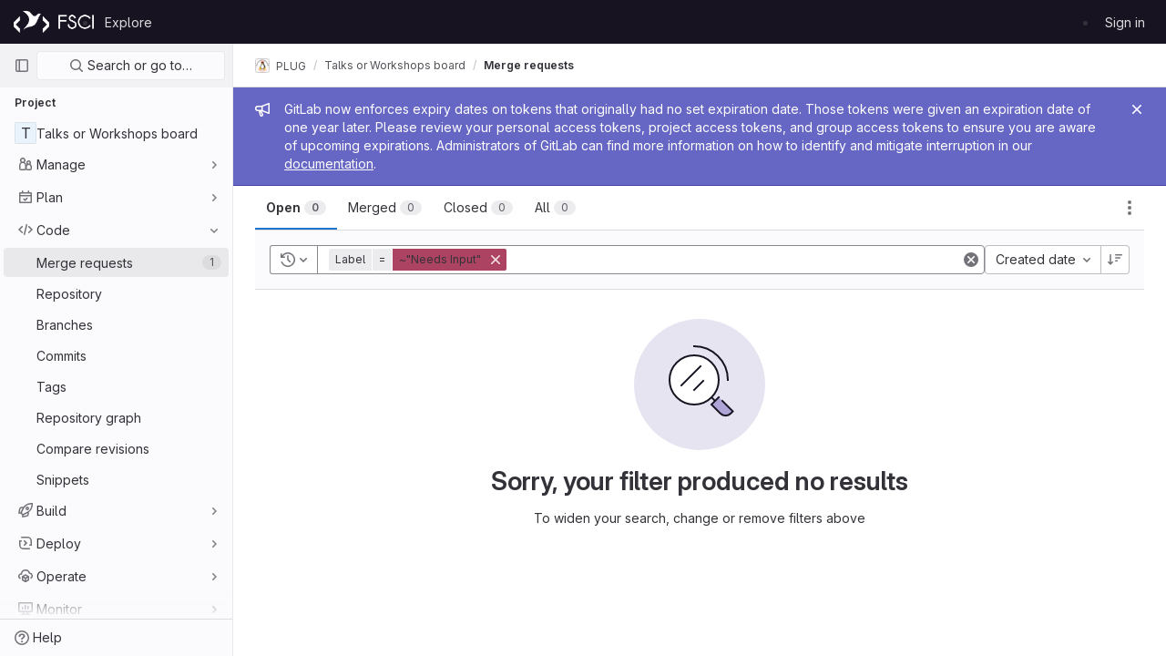

--- FILE ---
content_type: text/html; charset=utf-8
request_url: https://git.fosscommunity.in/plug/talks/-/merge_requests?label_name%5B%5D=Needs+Input
body_size: 48906
content:





<!DOCTYPE html>
<html class="gl-light ui-neutral with-header with-top-bar " lang="en">
<head prefix="og: http://ogp.me/ns#">
<meta charset="utf-8">
<meta content="IE=edge" http-equiv="X-UA-Compatible">
<meta content="width=device-width, initial-scale=1" name="viewport">
<title>Merge requests · PLUG / Talks or  Workshops board · GitLab</title>
<script>
//<![CDATA[
window.gon={};gon.api_version="v4";gon.default_avatar_url="https://git.fosscommunity.in/assets/no_avatar-849f9c04a3a0d0cea2424ae97b27447dc64a7dbfae83c036c45b403392f0e8ba.png";gon.max_file_size=10;gon.asset_host=null;gon.webpack_public_path="/assets/webpack/";gon.relative_url_root="";gon.user_color_mode="gl-light";gon.user_color_scheme="white";gon.markdown_surround_selection=null;gon.markdown_automatic_lists=null;gon.math_rendering_limits_enabled=true;gon.recaptcha_api_server_url="https://www.recaptcha.net/recaptcha/api.js";gon.recaptcha_sitekey=null;gon.gitlab_url="https://git.fosscommunity.in";gon.organization_http_header_name="HTTP_GITLAB_ORGANIZATION_ID";gon.revision="Unknown";gon.feature_category="code_review_workflow";gon.gitlab_logo="/assets/gitlab_logo-2957169c8ef64c58616a1ac3f4fc626e8a35ce4eb3ed31bb0d873712f2a041a0.png";gon.secure=true;gon.sprite_icons="/assets/icons-0b41337f52be73f7bbf9d59b841eb98a6e790dfa1a844644f120a80ce3cc18ba.svg";gon.sprite_file_icons="/assets/file_icons/file_icons-7cd3d6c3b29a6d972895f36472978a4b5adb4b37f9b5d0716a380e82389f7e0e.svg";gon.emoji_sprites_css_path="/assets/emoji_sprites-d746ae2450a3e9c626d338d77a101b84ff33a47c0c281b676d75c4a6ed2948a4.css";gon.gridstack_css_path="/assets/lazy_bundles/gridstack-5fcfd4ffbea1db04eaf7f16521bcab19ae3af042c8b4afe8d16781eda5a70799.css";gon.test_env=false;gon.disable_animations=null;gon.suggested_label_colors={"#cc338b":"Magenta-pink","#dc143c":"Crimson","#c21e56":"Rose red","#cd5b45":"Dark coral","#ed9121":"Carrot orange","#eee600":"Titanium yellow","#009966":"Green-cyan","#8fbc8f":"Dark sea green","#6699cc":"Blue-gray","#e6e6fa":"Lavender","#9400d3":"Dark violet","#330066":"Deep violet","#36454f":"Charcoal grey","#808080":"Gray"};gon.first_day_of_week=0;gon.time_display_relative=true;gon.time_display_format=0;gon.ee=false;gon.jh=false;gon.dot_com=false;gon.uf_error_prefix="UF";gon.pat_prefix="glpat-";gon.keyboard_shortcuts_enabled=true;gon.diagramsnet_url="https://embed.diagrams.net";gon.features={"sourceEditorToolbar":false,"vscodeWebIde":true,"uiForOrganizations":false,"organizationSwitching":false,"removeMonitorMetrics":true,"vuePageBreadcrumbs":false,"mrApprovedFilter":false};
//]]>
</script>





<link rel="stylesheet" href="/assets/application-f26176d736b2c98959127f2c53a94ba4c3c060368eb6797ad06dd923012b53bd.css" media="all" />
<link rel="stylesheet" href="/assets/page_bundles/issuable_list-4a7816f9564fbecd29126d891dc95cf704c77717cc213b39b987aac644d6b9b1.css" media="all" /><link rel="stylesheet" href="/assets/page_bundles/merge_request-f10f3d084909db27d3caab3a107f8c961812e444778e4199b505a8dc8b5f2229.css" media="all" /><link rel="stylesheet" href="/assets/page_bundles/commit_description-b1dab9b10010cbb9c3738689b18ce46a4f58b98a8d483226fdff8a776a45caf0.css" media="all" />
<link rel="stylesheet" href="/assets/application_utilities-4ce46b0d1744a75b5e0b7104e935413dc41b09b34002dc2832a687dd8e7f0569.css" media="all" />
<link rel="stylesheet" href="/assets/tailwind-d335058d630635df96a68178ddc82bf43f4fbccfe5d03576f5a7c33822c72a12.css" media="all" />


<link rel="stylesheet" href="/assets/fonts-fae5d3f79948bd85f18b6513a025f863b19636e85b09a1492907eb4b1bb0557b.css" media="all" />
<link rel="stylesheet" href="/assets/highlight/themes/white-e08c45a78f4446ec6c4226adb581d4482911bd7c85b47b7e7c003112b0c26274.css" media="all" />


<link rel="preload" href="/assets/application_utilities-4ce46b0d1744a75b5e0b7104e935413dc41b09b34002dc2832a687dd8e7f0569.css" as="style" type="text/css">
<link rel="preload" href="/assets/application-f26176d736b2c98959127f2c53a94ba4c3c060368eb6797ad06dd923012b53bd.css" as="style" type="text/css">
<link rel="preload" href="/assets/highlight/themes/white-e08c45a78f4446ec6c4226adb581d4482911bd7c85b47b7e7c003112b0c26274.css" as="style" type="text/css">




<script src="/assets/webpack/runtime.6d542b13.bundle.js" defer="defer"></script>
<script src="/assets/webpack/main.b8ea6462.chunk.js" defer="defer"></script>
<script src="/assets/webpack/redirect_listbox.ffc02369.chunk.js" defer="defer"></script>
<script src="/assets/webpack/graphql.cd7f145d.chunk.js" defer="defer"></script>
<script src="/assets/webpack/commons-pages.groups.new-pages.import.gitlab_projects.new-pages.import.manifest.new-pages.projects.n-44c6c18e.ea29eca7.chunk.js" defer="defer"></script>
<script src="/assets/webpack/commons-pages.search.show-super_sidebar.eda1d27a.chunk.js" defer="defer"></script>
<script src="/assets/webpack/super_sidebar.53b6625e.chunk.js" defer="defer"></script>
<script src="/assets/webpack/commons-jira_connect_app-pages.abuse_reports-pages.admin.abuse_reports.show-pages.admin.application_-ee8e4f03.8ca39647.chunk.js" defer="defer"></script>
<script src="/assets/webpack/commons-pages.admin.abuse_reports-pages.admin.abuse_reports.show-pages.admin.application_settings.re-46d8dabb.c761b7ce.chunk.js" defer="defer"></script>
<script src="/assets/webpack/commons-initGFMInput-pages.admin.abuse_reports.show-pages.admin.topics.edit-pages.admin.topics.new-p-29614381.e10f7b5c.chunk.js" defer="defer"></script>
<script src="/assets/webpack/commons-pages.admin.runners.show-pages.clusters.agents.dashboard-pages.explore.catalog-pages.explore-e410e9e9.f3e1ed3a.chunk.js" defer="defer"></script>
<script src="/assets/webpack/commons-pages.admin.abuse_reports-pages.admin.abuse_reports.show-pages.admin.runners.index-pages.das-bc0c0d52.06b08971.chunk.js" defer="defer"></script>
<script src="/assets/webpack/commons-pages.admin.abuse_reports-pages.admin.abuse_reports.show-pages.admin.runners.index-pages.das-dde80063.0ed50db3.chunk.js" defer="defer"></script>
<script src="/assets/webpack/commons-pages.admin.abuse_reports.show-pages.dashboard.milestones.show-pages.groups.issues-pages.gro-d33cfaeb.cdbd8354.chunk.js" defer="defer"></script>
<script src="/assets/webpack/commons-pages.dashboard.milestones.show-pages.groups.issues-pages.groups.merge_requests-pages.groups-0c55cfe5.311fc6ee.chunk.js" defer="defer"></script>
<script src="/assets/webpack/commons-pages.admin.abuse_reports.show-pages.dashboard.issues-pages.groups.boards-pages.groups.issue-6bcd5911.bf109d41.chunk.js" defer="defer"></script>
<script src="/assets/webpack/22.eaa0caa9.chunk.js" defer="defer"></script>
<script src="/assets/webpack/24.da9ef42f.chunk.js" defer="defer"></script>
<script src="/assets/webpack/commons-pages.dashboard.issues-pages.groups.issues-pages.groups.merge_requests-pages.projects.incide-54d7978d.700ead09.chunk.js" defer="defer"></script>
<script src="/assets/webpack/commons-pages.groups.issues-pages.groups.merge_requests-pages.projects.issues.index-pages.projects.m-ad60e12a.d5763a29.chunk.js" defer="defer"></script>
<script src="/assets/webpack/56.b0a0f3d4.chunk.js" defer="defer"></script>
<script src="/assets/webpack/commons-pages.dashboard.issues-pages.groups.issues-pages.groups.work_items-pages.groups.work_items.s-194b072b.83c147db.chunk.js" defer="defer"></script>
<script src="/assets/webpack/73.3a7d5870.chunk.js" defer="defer"></script>
<script src="/assets/webpack/commons-pages.dashboard.issues-pages.dashboard.merge_requests-pages.groups.merge_requests-pages.proj-f76e8d97.69c3c434.chunk.js" defer="defer"></script>
<script src="/assets/webpack/pages.projects.merge_requests.index.0567e2d9.chunk.js" defer="defer"></script>
<meta content="object" property="og:type">
<meta content="GitLab" property="og:site_name">
<meta content="Merge requests · PLUG / Talks or  Workshops board · GitLab" property="og:title">
<meta content="Placeholder to create issues for Talks, workshops, demos etc." property="og:description">
<meta content="https://git.fosscommunity.in/assets/twitter_card-570ddb06edf56a2312253c5872489847a0f385112ddbcd71ccfa1570febab5d2.jpg" property="og:image">
<meta content="64" property="og:image:width">
<meta content="64" property="og:image:height">
<meta content="https://git.fosscommunity.in/plug/talks/-/merge_requests?label_name%5B%5D=Needs+Input" property="og:url">
<meta content="summary" property="twitter:card">
<meta content="Merge requests · PLUG / Talks or  Workshops board · GitLab" property="twitter:title">
<meta content="Placeholder to create issues for Talks, workshops, demos etc." property="twitter:description">
<meta content="https://git.fosscommunity.in/assets/twitter_card-570ddb06edf56a2312253c5872489847a0f385112ddbcd71ccfa1570febab5d2.jpg" property="twitter:image">

<meta name="csrf-param" content="authenticity_token" />
<meta name="csrf-token" content="fD_sxffzXGmyez9Edqj2dZj0MtSVv0tkpsaA_-UwIPL1HHGP8q6yOCVVgkm7hMBTFYmAfKn7eIgf9CqA83SsoA" />
<meta name="csp-nonce" />
<meta name="action-cable-url" content="/-/cable" />
<link href="/-/manifest.json" rel="manifest">
<link rel="icon" type="image/png" href="/assets/favicon-72a2cad5025aa931d6ea56c3201d1f18e68a8cd39788c7c80d5b2b82aa5143ef.png" id="favicon" data-original-href="/assets/favicon-72a2cad5025aa931d6ea56c3201d1f18e68a8cd39788c7c80d5b2b82aa5143ef.png" />
<link rel="apple-touch-icon" type="image/x-icon" href="/assets/apple-touch-icon-b049d4bc0dd9626f31db825d61880737befc7835982586d015bded10b4435460.png" />
<link href="/search/opensearch.xml" rel="search" title="Search GitLab" type="application/opensearchdescription+xml">
<link rel="alternate" type="application/atom+xml" title="Talks or  Workshops board merge requests" href="https://git.fosscommunity.in/plug/talks/-/merge_requests.atom?label_name%5B%5D=Needs+Input&amp;state=opened" />




<meta content="Placeholder to create issues for Talks, workshops, demos etc." name="description">
<meta content="#ececef" name="theme-color">
</head>

<body class="tab-width-8 gl-browser-chrome gl-platform-mac " data-find-file="/plug/talks/-/find_file/master" data-group="plug" data-group-full-path="plug" data-namespace-id="3421" data-page="projects:merge_requests:index" data-project="talks" data-project-full-path="plug/talks" data-project-id="1053">

<script>
//<![CDATA[
gl = window.gl || {};
gl.client = {"isChrome":true,"isMac":true};


//]]>
</script>


<header class="header-logged-out" data-testid="navbar">
<a class="gl-sr-only gl-accessibility" href="#content-body">Skip to content</a>
<div class="container-fluid">
<nav aria-label="Explore GitLab" class="header-logged-out-nav gl-display-flex gl-gap-3 gl-justify-content-space-between">
<div class="gl-display-flex gl-align-items-center gl-gap-1">
<span class="gl-sr-only">GitLab</span>
<a title="Homepage" id="logo" class="header-logged-out-logo has-tooltip" aria-label="Homepage" href="/"><img class="brand-header-logo lazy" alt="" data-src="/uploads/-/system/appearance/header_logo/1/fscidark.png" src="[data-uri]" />
</a></div>
<ul class="gl-list-none gl-p-0 gl-m-0 gl-display-flex gl-gap-3 gl-align-items-center gl-flex-grow-1">
<li class="header-logged-out-nav-item">
<a class="" href="/explore">Explore</a>
</li>
</ul>
<ul class="gl-list-none gl-p-0 gl-m-0 gl-display-flex gl-gap-3 gl-align-items-center gl-justify-content-end">
<li class="header-logged-out-nav-item">
<a href="/users/sign_in?redirect_to_referer=yes">Sign in</a>
</li>
</ul>
</nav>
</div>
</header>

<div class="layout-page page-with-super-sidebar">
<aside class="js-super-sidebar super-sidebar super-sidebar-loading" data-command-palette="{&quot;project_files_url&quot;:&quot;/plug/talks/-/files/master?format=json&quot;,&quot;project_blob_url&quot;:&quot;/plug/talks/-/blob/master&quot;}" data-force-desktop-expanded-sidebar="" data-root-path="/" data-sidebar="{&quot;is_logged_in&quot;:false,&quot;context_switcher_links&quot;:[{&quot;title&quot;:&quot;Explore&quot;,&quot;link&quot;:&quot;/explore&quot;,&quot;icon&quot;:&quot;compass&quot;}],&quot;current_menu_items&quot;:[{&quot;id&quot;:&quot;project_overview&quot;,&quot;title&quot;:&quot;Talks or  Workshops board&quot;,&quot;icon&quot;:null,&quot;avatar&quot;:null,&quot;entity_id&quot;:1053,&quot;link&quot;:&quot;/plug/talks&quot;,&quot;pill_count&quot;:null,&quot;link_classes&quot;:&quot;shortcuts-project&quot;,&quot;is_active&quot;:false},{&quot;id&quot;:&quot;manage_menu&quot;,&quot;title&quot;:&quot;Manage&quot;,&quot;icon&quot;:&quot;users&quot;,&quot;avatar&quot;:null,&quot;avatar_shape&quot;:&quot;rect&quot;,&quot;entity_id&quot;:null,&quot;link&quot;:&quot;/plug/talks/activity&quot;,&quot;is_active&quot;:false,&quot;pill_count&quot;:null,&quot;items&quot;:[{&quot;id&quot;:&quot;activity&quot;,&quot;title&quot;:&quot;Activity&quot;,&quot;icon&quot;:null,&quot;avatar&quot;:null,&quot;entity_id&quot;:null,&quot;link&quot;:&quot;/plug/talks/activity&quot;,&quot;pill_count&quot;:null,&quot;link_classes&quot;:&quot;shortcuts-project-activity&quot;,&quot;is_active&quot;:false},{&quot;id&quot;:&quot;members&quot;,&quot;title&quot;:&quot;Members&quot;,&quot;icon&quot;:null,&quot;avatar&quot;:null,&quot;entity_id&quot;:null,&quot;link&quot;:&quot;/plug/talks/-/project_members&quot;,&quot;pill_count&quot;:null,&quot;link_classes&quot;:null,&quot;is_active&quot;:false},{&quot;id&quot;:&quot;labels&quot;,&quot;title&quot;:&quot;Labels&quot;,&quot;icon&quot;:null,&quot;avatar&quot;:null,&quot;entity_id&quot;:null,&quot;link&quot;:&quot;/plug/talks/-/labels&quot;,&quot;pill_count&quot;:null,&quot;link_classes&quot;:null,&quot;is_active&quot;:false}],&quot;separated&quot;:false},{&quot;id&quot;:&quot;plan_menu&quot;,&quot;title&quot;:&quot;Plan&quot;,&quot;icon&quot;:&quot;planning&quot;,&quot;avatar&quot;:null,&quot;avatar_shape&quot;:&quot;rect&quot;,&quot;entity_id&quot;:null,&quot;link&quot;:&quot;/plug/talks/-/issues&quot;,&quot;is_active&quot;:false,&quot;pill_count&quot;:null,&quot;items&quot;:[{&quot;id&quot;:&quot;project_issue_list&quot;,&quot;title&quot;:&quot;Issues&quot;,&quot;icon&quot;:null,&quot;avatar&quot;:null,&quot;entity_id&quot;:null,&quot;link&quot;:&quot;/plug/talks/-/issues&quot;,&quot;pill_count&quot;:&quot;6&quot;,&quot;link_classes&quot;:&quot;shortcuts-issues has-sub-items&quot;,&quot;is_active&quot;:false},{&quot;id&quot;:&quot;boards&quot;,&quot;title&quot;:&quot;Issue boards&quot;,&quot;icon&quot;:null,&quot;avatar&quot;:null,&quot;entity_id&quot;:null,&quot;link&quot;:&quot;/plug/talks/-/boards&quot;,&quot;pill_count&quot;:null,&quot;link_classes&quot;:&quot;shortcuts-issue-boards&quot;,&quot;is_active&quot;:false},{&quot;id&quot;:&quot;milestones&quot;,&quot;title&quot;:&quot;Milestones&quot;,&quot;icon&quot;:null,&quot;avatar&quot;:null,&quot;entity_id&quot;:null,&quot;link&quot;:&quot;/plug/talks/-/milestones&quot;,&quot;pill_count&quot;:null,&quot;link_classes&quot;:null,&quot;is_active&quot;:false},{&quot;id&quot;:&quot;project_wiki&quot;,&quot;title&quot;:&quot;Wiki&quot;,&quot;icon&quot;:null,&quot;avatar&quot;:null,&quot;entity_id&quot;:null,&quot;link&quot;:&quot;/plug/talks/-/wikis/home&quot;,&quot;pill_count&quot;:null,&quot;link_classes&quot;:&quot;shortcuts-wiki&quot;,&quot;is_active&quot;:false}],&quot;separated&quot;:false},{&quot;id&quot;:&quot;code_menu&quot;,&quot;title&quot;:&quot;Code&quot;,&quot;icon&quot;:&quot;code&quot;,&quot;avatar&quot;:null,&quot;avatar_shape&quot;:&quot;rect&quot;,&quot;entity_id&quot;:null,&quot;link&quot;:&quot;/plug/talks/-/merge_requests&quot;,&quot;is_active&quot;:true,&quot;pill_count&quot;:null,&quot;items&quot;:[{&quot;id&quot;:&quot;project_merge_request_list&quot;,&quot;title&quot;:&quot;Merge requests&quot;,&quot;icon&quot;:null,&quot;avatar&quot;:null,&quot;entity_id&quot;:null,&quot;link&quot;:&quot;/plug/talks/-/merge_requests&quot;,&quot;pill_count&quot;:&quot;1&quot;,&quot;link_classes&quot;:&quot;shortcuts-merge_requests&quot;,&quot;is_active&quot;:true},{&quot;id&quot;:&quot;files&quot;,&quot;title&quot;:&quot;Repository&quot;,&quot;icon&quot;:null,&quot;avatar&quot;:null,&quot;entity_id&quot;:null,&quot;link&quot;:&quot;/plug/talks/-/tree/master&quot;,&quot;pill_count&quot;:null,&quot;link_classes&quot;:&quot;shortcuts-tree&quot;,&quot;is_active&quot;:false},{&quot;id&quot;:&quot;branches&quot;,&quot;title&quot;:&quot;Branches&quot;,&quot;icon&quot;:null,&quot;avatar&quot;:null,&quot;entity_id&quot;:null,&quot;link&quot;:&quot;/plug/talks/-/branches&quot;,&quot;pill_count&quot;:null,&quot;link_classes&quot;:null,&quot;is_active&quot;:false},{&quot;id&quot;:&quot;commits&quot;,&quot;title&quot;:&quot;Commits&quot;,&quot;icon&quot;:null,&quot;avatar&quot;:null,&quot;entity_id&quot;:null,&quot;link&quot;:&quot;/plug/talks/-/commits/master?ref_type=heads&quot;,&quot;pill_count&quot;:null,&quot;link_classes&quot;:&quot;shortcuts-commits&quot;,&quot;is_active&quot;:false},{&quot;id&quot;:&quot;tags&quot;,&quot;title&quot;:&quot;Tags&quot;,&quot;icon&quot;:null,&quot;avatar&quot;:null,&quot;entity_id&quot;:null,&quot;link&quot;:&quot;/plug/talks/-/tags&quot;,&quot;pill_count&quot;:null,&quot;link_classes&quot;:null,&quot;is_active&quot;:false},{&quot;id&quot;:&quot;graphs&quot;,&quot;title&quot;:&quot;Repository graph&quot;,&quot;icon&quot;:null,&quot;avatar&quot;:null,&quot;entity_id&quot;:null,&quot;link&quot;:&quot;/plug/talks/-/network/master?ref_type=heads&quot;,&quot;pill_count&quot;:null,&quot;link_classes&quot;:&quot;shortcuts-network&quot;,&quot;is_active&quot;:false},{&quot;id&quot;:&quot;compare&quot;,&quot;title&quot;:&quot;Compare revisions&quot;,&quot;icon&quot;:null,&quot;avatar&quot;:null,&quot;entity_id&quot;:null,&quot;link&quot;:&quot;/plug/talks/-/compare?from=master\u0026to=master&quot;,&quot;pill_count&quot;:null,&quot;link_classes&quot;:null,&quot;is_active&quot;:false},{&quot;id&quot;:&quot;project_snippets&quot;,&quot;title&quot;:&quot;Snippets&quot;,&quot;icon&quot;:null,&quot;avatar&quot;:null,&quot;entity_id&quot;:null,&quot;link&quot;:&quot;/plug/talks/-/snippets&quot;,&quot;pill_count&quot;:null,&quot;link_classes&quot;:&quot;shortcuts-snippets&quot;,&quot;is_active&quot;:false}],&quot;separated&quot;:false},{&quot;id&quot;:&quot;build_menu&quot;,&quot;title&quot;:&quot;Build&quot;,&quot;icon&quot;:&quot;rocket&quot;,&quot;avatar&quot;:null,&quot;avatar_shape&quot;:&quot;rect&quot;,&quot;entity_id&quot;:null,&quot;link&quot;:&quot;/plug/talks/-/pipelines&quot;,&quot;is_active&quot;:false,&quot;pill_count&quot;:null,&quot;items&quot;:[{&quot;id&quot;:&quot;pipelines&quot;,&quot;title&quot;:&quot;Pipelines&quot;,&quot;icon&quot;:null,&quot;avatar&quot;:null,&quot;entity_id&quot;:null,&quot;link&quot;:&quot;/plug/talks/-/pipelines&quot;,&quot;pill_count&quot;:null,&quot;link_classes&quot;:&quot;shortcuts-pipelines&quot;,&quot;is_active&quot;:false},{&quot;id&quot;:&quot;jobs&quot;,&quot;title&quot;:&quot;Jobs&quot;,&quot;icon&quot;:null,&quot;avatar&quot;:null,&quot;entity_id&quot;:null,&quot;link&quot;:&quot;/plug/talks/-/jobs&quot;,&quot;pill_count&quot;:null,&quot;link_classes&quot;:&quot;shortcuts-builds&quot;,&quot;is_active&quot;:false},{&quot;id&quot;:&quot;pipeline_schedules&quot;,&quot;title&quot;:&quot;Pipeline schedules&quot;,&quot;icon&quot;:null,&quot;avatar&quot;:null,&quot;entity_id&quot;:null,&quot;link&quot;:&quot;/plug/talks/-/pipeline_schedules&quot;,&quot;pill_count&quot;:null,&quot;link_classes&quot;:&quot;shortcuts-builds&quot;,&quot;is_active&quot;:false},{&quot;id&quot;:&quot;artifacts&quot;,&quot;title&quot;:&quot;Artifacts&quot;,&quot;icon&quot;:null,&quot;avatar&quot;:null,&quot;entity_id&quot;:null,&quot;link&quot;:&quot;/plug/talks/-/artifacts&quot;,&quot;pill_count&quot;:null,&quot;link_classes&quot;:&quot;shortcuts-builds&quot;,&quot;is_active&quot;:false}],&quot;separated&quot;:false},{&quot;id&quot;:&quot;deploy_menu&quot;,&quot;title&quot;:&quot;Deploy&quot;,&quot;icon&quot;:&quot;deployments&quot;,&quot;avatar&quot;:null,&quot;avatar_shape&quot;:&quot;rect&quot;,&quot;entity_id&quot;:null,&quot;link&quot;:&quot;/plug/talks/-/releases&quot;,&quot;is_active&quot;:false,&quot;pill_count&quot;:null,&quot;items&quot;:[{&quot;id&quot;:&quot;releases&quot;,&quot;title&quot;:&quot;Releases&quot;,&quot;icon&quot;:null,&quot;avatar&quot;:null,&quot;entity_id&quot;:null,&quot;link&quot;:&quot;/plug/talks/-/releases&quot;,&quot;pill_count&quot;:null,&quot;link_classes&quot;:&quot;shortcuts-deployments-releases&quot;,&quot;is_active&quot;:false}],&quot;separated&quot;:false},{&quot;id&quot;:&quot;operations_menu&quot;,&quot;title&quot;:&quot;Operate&quot;,&quot;icon&quot;:&quot;cloud-pod&quot;,&quot;avatar&quot;:null,&quot;avatar_shape&quot;:&quot;rect&quot;,&quot;entity_id&quot;:null,&quot;link&quot;:&quot;/plug/talks/-/environments&quot;,&quot;is_active&quot;:false,&quot;pill_count&quot;:null,&quot;items&quot;:[{&quot;id&quot;:&quot;environments&quot;,&quot;title&quot;:&quot;Environments&quot;,&quot;icon&quot;:null,&quot;avatar&quot;:null,&quot;entity_id&quot;:null,&quot;link&quot;:&quot;/plug/talks/-/environments&quot;,&quot;pill_count&quot;:null,&quot;link_classes&quot;:&quot;shortcuts-environments&quot;,&quot;is_active&quot;:false}],&quot;separated&quot;:false},{&quot;id&quot;:&quot;monitor_menu&quot;,&quot;title&quot;:&quot;Monitor&quot;,&quot;icon&quot;:&quot;monitor&quot;,&quot;avatar&quot;:null,&quot;avatar_shape&quot;:&quot;rect&quot;,&quot;entity_id&quot;:null,&quot;link&quot;:&quot;/plug/talks/-/incidents&quot;,&quot;is_active&quot;:false,&quot;pill_count&quot;:null,&quot;items&quot;:[{&quot;id&quot;:&quot;incidents&quot;,&quot;title&quot;:&quot;Incidents&quot;,&quot;icon&quot;:null,&quot;avatar&quot;:null,&quot;entity_id&quot;:null,&quot;link&quot;:&quot;/plug/talks/-/incidents&quot;,&quot;pill_count&quot;:null,&quot;link_classes&quot;:null,&quot;is_active&quot;:false},{&quot;id&quot;:&quot;service_desk&quot;,&quot;title&quot;:&quot;Service Desk&quot;,&quot;icon&quot;:null,&quot;avatar&quot;:null,&quot;entity_id&quot;:null,&quot;link&quot;:&quot;/plug/talks/-/issues/service_desk&quot;,&quot;pill_count&quot;:null,&quot;link_classes&quot;:null,&quot;is_active&quot;:false}],&quot;separated&quot;:false},{&quot;id&quot;:&quot;analyze_menu&quot;,&quot;title&quot;:&quot;Analyze&quot;,&quot;icon&quot;:&quot;chart&quot;,&quot;avatar&quot;:null,&quot;avatar_shape&quot;:&quot;rect&quot;,&quot;entity_id&quot;:null,&quot;link&quot;:&quot;/plug/talks/-/value_stream_analytics&quot;,&quot;is_active&quot;:false,&quot;pill_count&quot;:null,&quot;items&quot;:[{&quot;id&quot;:&quot;cycle_analytics&quot;,&quot;title&quot;:&quot;Value stream analytics&quot;,&quot;icon&quot;:null,&quot;avatar&quot;:null,&quot;entity_id&quot;:null,&quot;link&quot;:&quot;/plug/talks/-/value_stream_analytics&quot;,&quot;pill_count&quot;:null,&quot;link_classes&quot;:&quot;shortcuts-project-cycle-analytics&quot;,&quot;is_active&quot;:false},{&quot;id&quot;:&quot;contributors&quot;,&quot;title&quot;:&quot;Contributor analytics&quot;,&quot;icon&quot;:null,&quot;avatar&quot;:null,&quot;entity_id&quot;:null,&quot;link&quot;:&quot;/plug/talks/-/graphs/master?ref_type=heads&quot;,&quot;pill_count&quot;:null,&quot;link_classes&quot;:null,&quot;is_active&quot;:false},{&quot;id&quot;:&quot;ci_cd_analytics&quot;,&quot;title&quot;:&quot;CI/CD analytics&quot;,&quot;icon&quot;:null,&quot;avatar&quot;:null,&quot;entity_id&quot;:null,&quot;link&quot;:&quot;/plug/talks/-/pipelines/charts&quot;,&quot;pill_count&quot;:null,&quot;link_classes&quot;:null,&quot;is_active&quot;:false},{&quot;id&quot;:&quot;repository_analytics&quot;,&quot;title&quot;:&quot;Repository analytics&quot;,&quot;icon&quot;:null,&quot;avatar&quot;:null,&quot;entity_id&quot;:null,&quot;link&quot;:&quot;/plug/talks/-/graphs/master/charts&quot;,&quot;pill_count&quot;:null,&quot;link_classes&quot;:&quot;shortcuts-repository-charts&quot;,&quot;is_active&quot;:false},{&quot;id&quot;:&quot;model_experiments&quot;,&quot;title&quot;:&quot;Model experiments&quot;,&quot;icon&quot;:null,&quot;avatar&quot;:null,&quot;entity_id&quot;:null,&quot;link&quot;:&quot;/plug/talks/-/ml/experiments&quot;,&quot;pill_count&quot;:null,&quot;link_classes&quot;:null,&quot;is_active&quot;:false}],&quot;separated&quot;:false}],&quot;current_context_header&quot;:&quot;Project&quot;,&quot;support_path&quot;:&quot;https://about.gitlab.com/get-help/&quot;,&quot;docs_path&quot;:&quot;/help/docs&quot;,&quot;display_whats_new&quot;:false,&quot;whats_new_most_recent_release_items_count&quot;:7,&quot;whats_new_version_digest&quot;:&quot;8a1a6ad5cc3804f1e3aae3a2213f0525839dc46c71313fc2ee7a3fedbee820d3&quot;,&quot;show_version_check&quot;:null,&quot;gitlab_version&quot;:{&quot;major&quot;:17,&quot;minor&quot;:0,&quot;patch&quot;:8,&quot;suffix_s&quot;:&quot;&quot;},&quot;gitlab_version_check&quot;:null,&quot;search&quot;:{&quot;search_path&quot;:&quot;/search&quot;,&quot;issues_path&quot;:&quot;/dashboard/issues&quot;,&quot;mr_path&quot;:&quot;/dashboard/merge_requests&quot;,&quot;autocomplete_path&quot;:&quot;/search/autocomplete&quot;,&quot;search_context&quot;:{&quot;group&quot;:{&quot;id&quot;:3421,&quot;name&quot;:&quot;PLUG&quot;,&quot;full_name&quot;:&quot;PLUG&quot;},&quot;group_metadata&quot;:{&quot;issues_path&quot;:&quot;/groups/plug/-/issues&quot;,&quot;mr_path&quot;:&quot;/groups/plug/-/merge_requests&quot;},&quot;project&quot;:{&quot;id&quot;:1053,&quot;name&quot;:&quot;Talks or  Workshops board&quot;},&quot;project_metadata&quot;:{&quot;mr_path&quot;:&quot;/plug/talks/-/merge_requests&quot;,&quot;issues_path&quot;:&quot;/plug/talks/-/issues&quot;},&quot;code_search&quot;:false,&quot;scope&quot;:&quot;merge_requests&quot;,&quot;for_snippets&quot;:null}},&quot;panel_type&quot;:&quot;project&quot;,&quot;shortcut_links&quot;:[{&quot;title&quot;:&quot;Snippets&quot;,&quot;href&quot;:&quot;/explore/snippets&quot;,&quot;css_class&quot;:&quot;dashboard-shortcuts-snippets&quot;},{&quot;title&quot;:&quot;Groups&quot;,&quot;href&quot;:&quot;/explore/groups&quot;,&quot;css_class&quot;:&quot;dashboard-shortcuts-groups&quot;},{&quot;title&quot;:&quot;Projects&quot;,&quot;href&quot;:&quot;/explore/projects/starred&quot;,&quot;css_class&quot;:&quot;dashboard-shortcuts-projects&quot;}]}"></aside>

<div class="content-wrapper">
<div class="mobile-overlay"></div>

<div class="alert-wrapper gl-force-block-formatting-context">








<div class="gl-broadcast-message broadcast-banner-message banner js-broadcast-notification-token_expiration_banner light-indigo" data-testid="banner-broadcast-message" role="alert">
<div class="gl-broadcast-message-content">
<div class="gl-broadcast-message-icon">
<svg class="s16" data-testid="bullhorn-icon"><use href="/assets/icons-0b41337f52be73f7bbf9d59b841eb98a6e790dfa1a844644f120a80ce3cc18ba.svg#bullhorn"></use></svg>
</div>
<div class="gl-broadcast-message-text">
<h2 class="gl-sr-only">Admin message</h2>
GitLab now enforces expiry dates on tokens that originally had no set expiration date. Those tokens were given an expiration date of one year later. Please review your personal access tokens, project access tokens, and group access tokens to ensure you are aware of upcoming expirations. Administrators of GitLab can find more information on how to identify and mitigate interruption in our <a target="_blank" rel="noopener noreferrer" href="https://docs.gitlab.com/ee/security/token_overview.html#troubleshooting">documentation</a>.
</div>
</div>
<button class="gl-button btn btn-icon btn-sm btn-default btn-default-tertiary gl-close-btn-color-inherit gl-broadcast-message-dismiss js-dismiss-current-broadcast-notification" aria-label="Close" data-id="token_expiration_banner" data-expire-date="2027-01-21T07:51:13+00:00" data-cookie-key="hide_broadcast_message_token_expiration_banner" type="button"><svg class="s16 gl-icon gl-button-icon gl-text-white" data-testid="close-icon"><use href="/assets/icons-0b41337f52be73f7bbf9d59b841eb98a6e790dfa1a844644f120a80ce3cc18ba.svg#close"></use></svg>

</button>
</div>





















<div class="top-bar-fixed container-fluid" data-testid="top-bar">
<div class="top-bar-container gl-display-flex gl-align-items-center gl-gap-2">
<button class="gl-button btn btn-icon btn-md btn-default btn-default-tertiary js-super-sidebar-toggle-expand super-sidebar-toggle gl-ml-n3" aria-controls="super-sidebar" aria-expanded="false" aria-label="Primary navigation sidebar" type="button"><svg class="s16 gl-icon gl-button-icon " data-testid="sidebar-icon"><use href="/assets/icons-0b41337f52be73f7bbf9d59b841eb98a6e790dfa1a844644f120a80ce3cc18ba.svg#sidebar"></use></svg>

</button>
<script type="application/ld+json">
{"@context":"https://schema.org","@type":"BreadcrumbList","itemListElement":[{"@type":"ListItem","position":1,"name":"PLUG","item":"https://git.fosscommunity.in/plug"},{"@type":"ListItem","position":2,"name":"Talks or  Workshops board","item":"https://git.fosscommunity.in/plug/talks"},{"@type":"ListItem","position":3,"name":"Merge requests","item":"https://git.fosscommunity.in/plug/talks/-/merge_requests?label_name%5B%5D=Needs+Input"}]}


</script>
<nav aria-label="Breadcrumbs" class="breadcrumbs gl-breadcrumbs tmp-breadcrumbs-fix" data-testid="breadcrumb-links">
<ul class="breadcrumb gl-breadcrumb-list js-breadcrumbs-list gl-flex-grow-1">
<li class="gl-breadcrumb-item gl-display-inline-flex"><a class="group-path js-breadcrumb-item-text " href="/plug"><img srcset="/uploads/-/system/group/avatar/3421/plug-logo_2.png?width=16 1x, /uploads/-/system/group/avatar/3421/plug-logo_2.png?width=32 2x" alt="PLUG" class="gl-avatar gl-avatar-s16 avatar-tile gl-rounded-base!" height="16" width="16" loading="lazy" src="/uploads/-/system/group/avatar/3421/plug-logo_2.png?width=16" />
PLUG</a></li> <li class="gl-breadcrumb-item gl-display-inline-flex"><a class="gl-display-inline-flex!" href="/plug/talks"><span class="js-breadcrumb-item-text">Talks or  Workshops board</span></a></li>

<li class="gl-breadcrumb-item" data-testid="breadcrumb-current-link">
<a href="/plug/talks/-/merge_requests?label_name%5B%5D=Needs+Input">Merge requests</a>
</li>
</ul>
</nav>



</div>
</div>

</div>
<div class="container-fluid container-limited project-highlight-puc">
<main class="content" id="content-body" itemscope itemtype="http://schema.org/SoftwareSourceCode">
<div class="flash-container flash-container-page sticky" data-testid="flash-container">
<div id="js-global-alerts"></div>
</div>






<div class="top-area">
<ul class="issues-state-filters gl-border-b-0 gl-flex-grow-1 nav gl-tabs-nav" role="tablist"><li role="presentation" class="nav-item"><a id="state-opened" title="Filter by merge requests that are currently open." data-state="opened" role="tab" class="nav-link gl-tab-nav-item active gl-tab-nav-item-active" href="/plug/talks/-/merge_requests?label_name%5B%5D=Needs+Input&amp;state=opened"><span>Open</span> <span class="gl-badge badge badge-pill badge-muted sm gl-tab-counter-badge gl-display-none gl-sm-display-inline-flex">0</span>
</a></li><li role="presentation" class="nav-item"><a id="state-merged" title="Filter by merge requests that are currently merged." data-state="merged" role="tab" class="nav-link gl-tab-nav-item" href="/plug/talks/-/merge_requests?label_name%5B%5D=Needs+Input&amp;state=merged"><span>Merged</span> <span class="gl-badge badge badge-pill badge-muted sm gl-tab-counter-badge gl-display-none gl-sm-display-inline-flex">0</span>
</a></li><li role="presentation" class="nav-item"><a id="state-closed" title="Filter by merge requests that are currently closed and unmerged." data-state="closed" role="tab" class="nav-link gl-tab-nav-item" href="/plug/talks/-/merge_requests?label_name%5B%5D=Needs+Input&amp;state=closed"><span>Closed</span> <span class="gl-badge badge badge-pill badge-muted sm gl-tab-counter-badge gl-display-none gl-sm-display-inline-flex">0</span>
</a></li><li role="presentation" class="nav-item"><a id="state-all" title="Show all merge requests." data-state="all" role="tab" class="nav-link gl-tab-nav-item" href="/plug/talks/-/merge_requests?label_name%5B%5D=Needs+Input&amp;state=all"><span>All</span> <span class="gl-badge badge badge-pill badge-muted sm gl-tab-counter-badge gl-display-none gl-sm-display-inline-flex">0</span>
</a></li>
</ul>
<div class="nav-controls">
<div data-export-csv-path="/plug/talks/-/merge_requests/export_csv?label_name%5B%5D=Needs+Input" data-is-signed-in="false" data-issuable-count="0" data-issuable-type="merge_request" data-rss-url="/plug/talks/-/merge_requests.atom?label_name%5B%5D=Needs+Input&amp;state=opened" id="js-vue-mr-list-more-actions"></div>

</div>
</div>
<div class="issues-filters">
<div class="issues-details-filters filtered-search-block gl-display-flex gl-flex-direction-column gl-lg-flex-direction-row gl-gap-3 row-content-block second-block">
<div class="gl-display-flex gl-flex-direction-column gl-md-flex-direction-row gl-flex-grow-1 gl-w-full">
<form class="filter-form js-filter-form gl-w-full" action="/plug/talks/-/merge_requests?label_name%5B%5D=Needs+Input" accept-charset="UTF-8" method="get"><div class="issues-other-filters filtered-search-wrapper gl-display-flex gl-flex-direction-column gl-md-flex-direction-row">
<div class="filtered-search-box">
<div class="dropdown filtered-search-history-dropdown-wrapper"><button class="dropdown-menu-toggle gl-button btn btn-default filtered-search-history-dropdown-toggle-button" type="button" data-toggle="dropdown"><span class="dropdown-toggle-text "><span><svg class="s16" data-testid="history-icon"><use href="/assets/icons-0b41337f52be73f7bbf9d59b841eb98a6e790dfa1a844644f120a80ce3cc18ba.svg#history"></use></svg></span><span class="gl-sr-only">Recent searches</span></span><svg class="s16 dropdown-menu-toggle-icon" data-testid="chevron-down-icon"><use href="/assets/icons-0b41337f52be73f7bbf9d59b841eb98a6e790dfa1a844644f120a80ce3cc18ba.svg#chevron-down"></use></svg></button><div class="dropdown-menu dropdown-select filtered-search-history-dropdown"><div data-testid="dropdown-list-content" class="dropdown-content filtered-search-history-dropdown-content"><div class="js-filtered-search-history-dropdown" data-full-path="plug/talks"></div>
</div><div class="dropdown-loading"><div class="gl-spinner-container gl-mt-7" role="status"><span aria-label="Loading" class="gl-spinner gl-spinner-md gl-spinner-dark gl-vertical-align-text-bottom!"></span></div></div></div></div><div class="filtered-search-box-input-container droplab-dropdown">
<div class="scroll-container">
<ul class="tokens-container list-unstyled">
<li class="input-token">
<input autocomplete="off" class="form-control filtered-search" data-environments-endpoint="/plug/talks/unfoldered_environment_names" data-labels-endpoint="/plug/talks/-/labels" data-milestones-endpoint="/plug/talks/-/milestones" data-project-id="1053" data-releases-endpoint="/plug/talks/-/releases" id="filtered-search-merge_requests" placeholder="Search or filter results…">
</li>
</ul>
</div>
<div class="filtered-search-input-dropdown-menu dropdown-menu hint-dropdown" id="js-dropdown-hint">
<ul class="filter-dropdown" data-dropdown data-dynamic>
<li class="filter-dropdown-item" data-action="{{hint === &#39;search&#39; ? &#39;submit&#39; : &#39;&#39; }}" data-hint="{{hint}}" data-tag="{{tag}}">
<button class="btn btn-link" type="button">
<svg>
<use xlink:href="{{icon}}"></use>
</svg>
<span class="js-filter-hint">
{{formattedKey}}
</span>
</button>
</li>
</ul>
</div>
<div class="filtered-search-input-dropdown-menu dropdown-menu" id="js-dropdown-operator">
<ul class="filter-dropdown" data-dropdown data-dynamic>
<li class="filter-dropdown-item" data-value="{{ title }}">
<button class="btn btn-link" type="button">
{{ title }}
<span class="btn-helptext">
{{ help }}
</span>
</button>
</li>
</ul>
</div>
<div class="filtered-search-input-dropdown-menu dropdown-menu" id="js-dropdown-author">
<ul class="filter-dropdown" data-dropdown data-dynamic>
<li class="filter-dropdown-item">
<button class="gl-button btn btn-link dropdown-user" type="button">
<div class="avatar-container s40">
<img alt="{{name}}&#39;s avatar" src="[data-uri]" data-src="{{avatar_url}}" class="avatar s40 lazy" title="{{name}}">
</div>
<div class="dropdown-user-details">
<span>
{{name}}
</span>
<span class="dropdown-light-content">
@{{username}}
</span>
</div>
</button>
</li>

</ul>
</div>
<div class="filtered-search-input-dropdown-menu dropdown-menu" id="js-dropdown-assignee">
<ul data-dropdown>
<li class="filter-dropdown-item" data-value="None">
<button class="btn btn-link" type="button">
None
</button>
</li>
<li class="filter-dropdown-item" data-value="Any">
<button class="btn btn-link" type="button">
Any
</button>
</li>
<li class="divider droplab-item-ignore"></li>
</ul>
<ul class="filter-dropdown" data-dropdown data-dynamic>
<li class="filter-dropdown-item">
<button class="gl-button btn btn-link dropdown-user" type="button">
<div class="avatar-container s40">
<img alt="{{name}}&#39;s avatar" src="[data-uri]" data-src="{{avatar_url}}" class="avatar s40 lazy" title="{{name}}">
</div>
<div class="dropdown-user-details">
<span>
{{name}}
</span>
<span class="dropdown-light-content">
@{{username}}
</span>
</div>
</button>
</li>

</ul>
</div>
<div class="filtered-search-input-dropdown-menu dropdown-menu" id="js-dropdown-reviewer">
<ul data-dropdown>
<li class="filter-dropdown-item" data-value="None">
<button class="btn btn-link" type="button">
None
</button>
</li>
<li class="filter-dropdown-item" data-value="Any">
<button class="btn btn-link" type="button">
Any
</button>
</li>
<li class="divider droplab-item-ignore"></li>
</ul>
<ul class="filter-dropdown" data-dropdown data-dynamic>
<li class="filter-dropdown-item">
<button class="gl-button btn btn-link dropdown-user" type="button">
<div class="avatar-container s40">
<img alt="{{name}}&#39;s avatar" src="[data-uri]" data-src="{{avatar_url}}" class="avatar s40 lazy" title="{{name}}">
</div>
<div class="dropdown-user-details">
<span>
{{name}}
</span>
<span class="dropdown-light-content">
@{{username}}
</span>
</div>
</button>
</li>

</ul>
</div>

<div class="filtered-search-input-dropdown-menu dropdown-menu" id="js-dropdown-approved-by">
<ul data-dropdown>
<li class="filter-dropdown-item" data-value="None">
<button class="gl-button btn btn-link" type="button">
None
</button>
</li>
<li class="filter-dropdown-item" data-value="Any">
<button class="gl-button btn btn-link" type="button">
Any
</button>
</li>
<li class="divider droplab-item-ignore"></li>
</ul>
<ul class="filter-dropdown" data-dropdown data-dynamic>
<li class="filter-dropdown-item">
<button class="gl-button btn btn-link dropdown-user" type="button">
<div class="avatar-container s40">
<img alt="{{name}}&#39;s avatar" src="[data-uri]" data-src="{{avatar_url}}" class="avatar s40 lazy" title="{{name}}">
</div>
<div class="dropdown-user-details">
<span>
{{name}}
</span>
<span class="dropdown-light-content">
@{{username}}
</span>
</div>
</button>
</li>

</ul>
</div>

<div class="filtered-search-input-dropdown-menu dropdown-menu" id="js-dropdown-merge-user">
<ul data-dropdown>
</ul>
<ul class="filter-dropdown" data-dropdown data-dynamic>
<li class="filter-dropdown-item">
<button class="gl-button btn btn-link dropdown-user" type="button">
<div class="avatar-container s40">
<img alt="{{name}}&#39;s avatar" src="[data-uri]" data-src="{{avatar_url}}" class="avatar s40 lazy" title="{{name}}">
</div>
<div class="dropdown-user-details">
<span>
{{name}}
</span>
<span class="dropdown-light-content">
@{{username}}
</span>
</div>
</button>
</li>

</ul>
</div>

<div class="filtered-search-input-dropdown-menu dropdown-menu" id="js-dropdown-milestone">
<ul data-dropdown>
<li class="filter-dropdown-item" data-value="None">
<button class="btn btn-link" type="button">
None
</button>
</li>
<li class="filter-dropdown-item" data-value="Any">
<button class="btn btn-link" type="button">
Any
</button>
</li>
<li class="filter-dropdown-item" data-value="Upcoming">
<button class="btn btn-link" type="button">
Upcoming
</button>
</li>
<li class="filter-dropdown-item" data-value="Started">
<button class="btn btn-link" type="button">
Started
</button>
</li>
<li class="divider droplab-item-ignore"></li>
</ul>
<ul class="filter-dropdown" data-dropdown data-dynamic>
<li class="filter-dropdown-item">
<button class="btn btn-link js-data-value" type="button">
{{title}}
</button>
</li>
</ul>
</div>

<div class="filtered-search-input-dropdown-menu dropdown-menu" id="js-dropdown-release">
<ul data-dropdown>
<li class="filter-dropdown-item" data-value="None">
<button class="btn btn-link" type="button">
None
</button>
</li>
<li class="filter-dropdown-item" data-value="Any">
<button class="btn btn-link" type="button">
Any
</button>
</li>
<li class="divider droplab-item-ignore"></li>
</ul>
<ul class="filter-dropdown" data-dropdown data-dynamic>
<li class="filter-dropdown-item">
<button class="btn btn-link js-data-value" type="button">
{{title}}
</button>
</li>
</ul>
</div>
<div class="filtered-search-input-dropdown-menu dropdown-menu" id="js-dropdown-label">
<ul data-dropdown>
<li class="filter-dropdown-item" data-value="None">
<button class="btn btn-link" type="button">
None
</button>
</li>
<li class="filter-dropdown-item" data-value="Any">
<button class="btn btn-link" type="button">
Any
</button>
</li>
<li class="divider droplab-item-ignore"></li>
</ul>
<ul class="filter-dropdown" data-dropdown data-dynamic>
<li class="filter-dropdown-item">
<button class="btn btn-link" type="button">
<span class="dropdown-label-box" style="background: {{color}}"></span>
<span class="label-title js-data-value">
{{title}}
</span>
</button>
</li>
</ul>
</div>
<div class="filtered-search-input-dropdown-menu dropdown-menu" id="js-dropdown-my-reaction">
<ul data-dropdown>
<li class="filter-dropdown-item" data-value="None">
<button class="btn btn-link" type="button">
None
</button>
</li>
<li class="filter-dropdown-item" data-value="Any">
<button class="btn btn-link" type="button">
Any
</button>
</li>
<li class="divider droplab-item-ignore"></li>
</ul>
<ul class="filter-dropdown" data-dropdown data-dynamic>
<li class="filter-dropdown-item">
<button class="btn btn-link" type="button">
<gl-emoji></gl-emoji>
<span class="js-data-value gl-ml-3">
{{name}}
</span>
</button>
</li>
</ul>
</div>
<div class="filtered-search-input-dropdown-menu dropdown-menu" id="js-dropdown-wip">
<ul class="filter-dropdown" data-dropdown>
<li class="filter-dropdown-item" data-capitalize data-value="yes">
<button class="btn btn-link" type="button">
Yes
</button>
</li>
<li class="filter-dropdown-item" data-capitalize data-value="no">
<button class="btn btn-link" type="button">
No
</button>
</li>
</ul>
</div>
<div class="filtered-search-input-dropdown-menu dropdown-menu" id="js-dropdown-confidential">
<ul class="filter-dropdown" data-dropdown>
<li class="filter-dropdown-item" data-capitalize data-value="yes">
<button class="btn btn-link" type="button">
Yes
</button>
</li>
<li class="filter-dropdown-item" data-capitalize data-value="no">
<button class="btn btn-link" type="button">
No
</button>
</li>
</ul>
</div>
<div class="filtered-search-input-dropdown-menu dropdown-menu" id="js-dropdown-target-branch">
<ul class="filter-dropdown" data-dropdown data-dynamic>
<li class="filter-dropdown-item">
<button class="btn btn-link js-data-value monospace">
{{title}}
</button>
</li>
</ul>
</div>
<div class="filtered-search-input-dropdown-menu dropdown-menu" id="js-dropdown-source-branch">
<ul class="filter-dropdown" data-dropdown data-dynamic>
<li class="filter-dropdown-item">
<button class="btn btn-link js-data-value monospace">
{{title}}
</button>
</li>
</ul>
</div>
<div class="filtered-search-input-dropdown-menu dropdown-menu" id="js-dropdown-environment">
<ul class="filter-dropdown" data-dropdown data-dynamic>
<li class="filter-dropdown-item">
<button class="btn btn-link js-data-value" type="button">
{{title}}
</button>
</li>
</ul>
</div>


</div>
<button class="gl-button btn btn-icon btn-sm btn-default btn-default-tertiary clear-search hidden gl-align-self-center gl-mr-1 has-tooltip" title="Clear" type="button"><svg class="s16 gl-icon gl-button-icon clear-search-icon" data-testid="clear-icon"><use href="/assets/icons-0b41337f52be73f7bbf9d59b841eb98a6e790dfa1a844644f120a80ce3cc18ba.svg#clear"></use></svg>

</button>
</div>
</div>
</form></div>
<div class="filter-dropdown-container gl-display-flex gl-flex-direction-column gl-md-flex-direction-row gl-align-items-flex-start">
<div>
<div class="btn-group" role="group">
<div class="dropdown b-dropdown gl-dropdown js-redirect-listbox btn-group" data-placement="right" data-items="[{&quot;value&quot;:&quot;priority&quot;,&quot;text&quot;:&quot;Priority&quot;,&quot;href&quot;:&quot;/plug/talks/-/merge_requests?label_name%5B%5D=Needs+Input\u0026sort=priority&quot;},{&quot;value&quot;:&quot;created_date&quot;,&quot;text&quot;:&quot;Created date&quot;,&quot;href&quot;:&quot;/plug/talks/-/merge_requests?label_name%5B%5D=Needs+Input\u0026sort=created_date&quot;},{&quot;value&quot;:&quot;closed_at&quot;,&quot;text&quot;:&quot;Closed date&quot;,&quot;href&quot;:&quot;/plug/talks/-/merge_requests?label_name%5B%5D=Needs+Input\u0026sort=closed_at&quot;},{&quot;value&quot;:&quot;updated_desc&quot;,&quot;text&quot;:&quot;Updated date&quot;,&quot;href&quot;:&quot;/plug/talks/-/merge_requests?label_name%5B%5D=Needs+Input\u0026sort=updated_desc&quot;},{&quot;value&quot;:&quot;milestone&quot;,&quot;text&quot;:&quot;Milestone due date&quot;,&quot;href&quot;:&quot;/plug/talks/-/merge_requests?label_name%5B%5D=Needs+Input\u0026sort=milestone&quot;},{&quot;value&quot;:&quot;popularity&quot;,&quot;text&quot;:&quot;Popularity&quot;,&quot;href&quot;:&quot;/plug/talks/-/merge_requests?label_name%5B%5D=Needs+Input\u0026sort=popularity&quot;},{&quot;value&quot;:&quot;label_priority&quot;,&quot;text&quot;:&quot;Label priority&quot;,&quot;href&quot;:&quot;/plug/talks/-/merge_requests?label_name%5B%5D=Needs+Input\u0026sort=label_priority&quot;},{&quot;value&quot;:&quot;title_asc&quot;,&quot;text&quot;:&quot;Title&quot;,&quot;href&quot;:&quot;/plug/talks/-/merge_requests?label_name%5B%5D=Needs+Input\u0026sort=title_asc&quot;}]" data-selected="created_date"><button name="button" type="button" class="btn dropdown-toggle btn-default btn-md gl-button gl-dropdown-toggle"><span class="gl-dropdown-button-text">Created date</span><svg class="s16 gl-button-icon dropdown-chevron gl-icon" data-testid="chevron-down-icon"><use href="/assets/icons-0b41337f52be73f7bbf9d59b841eb98a6e790dfa1a844644f120a80ce3cc18ba.svg#chevron-down"></use></svg></button></div>
<a class="gl-button btn btn-icon btn-md btn-default has-tooltip reverse-sort-btn rspec-reverse-sort" title="Sort direction" href="/plug/talks/-/merge_requests?label_name%5B%5D=Needs+Input&amp;sort=created_asc"><svg class="s16 gl-icon gl-button-icon " data-testid="sort-highest-icon"><use href="/assets/icons-0b41337f52be73f7bbf9d59b841eb98a6e790dfa1a844644f120a80ce3cc18ba.svg#sort-highest"></use></svg>

</a>
</div>
</div>

</div>
</div>
</div>

<div class="merge-requests-holder">
<ul class="content-list mr-list issuable-list">
<section class="gl-display-flex gl-empty-state gl-text-center gl-flex-direction-column" data-testid="issuable-empty-state">
<div class="gl-max-w-full">
<img alt="" class="gl-dark-invert-keep-hue" src="/assets/illustrations/empty-state/empty-search-md-2566c760b4e30e019df8debd3fafebd0609ad52b2dc292dd163dce49f1969bc1.svg" />
</div>
<div class="gl-empty-state-content gl-mx-auto gl-my-0 gl-m-auto gl-p-5">
<h1 class="gl-font-size-h-display gl-line-height-36 gl-mt-0 gl-mb-0 h4">
Sorry, your filter produced no results
</h1>
<p class="gl-mt-4 gl-mb-0" data-testid="empty-state-description">
To widen your search, change or remove filters above

</p>
</div>
</section>

</ul>

</div>

</main>
</div>


</div>
</div>


<script>
//<![CDATA[
if ('loading' in HTMLImageElement.prototype) {
  document.querySelectorAll('img.lazy').forEach(img => {
    img.loading = 'lazy';
    let imgUrl = img.dataset.src;
    // Only adding width + height for avatars for now
    if (imgUrl.indexOf('/avatar/') > -1 && imgUrl.indexOf('?') === -1) {
      const targetWidth = img.getAttribute('width') || img.width;
      imgUrl += `?width=${targetWidth}`;
    }
    img.src = imgUrl;
    img.removeAttribute('data-src');
    img.classList.remove('lazy');
    img.classList.add('js-lazy-loaded');
    img.dataset.testid = 'js-lazy-loaded-content';
  });
}

//]]>
</script>
<script>
//<![CDATA[
gl = window.gl || {};
gl.experiments = {};


//]]>
</script>

</body>
</html>



--- FILE ---
content_type: text/javascript; charset=utf-8
request_url: https://git.fosscommunity.in/assets/webpack/runtime.6d542b13.bundle.js
body_size: 7458
content:
!function(e){function a(a){for(var l,t,r=a[0],n=a[1],o=a[2],h=a[3]||[],s=0,p=[];s<r.length;s++)t=r[s],Object.prototype.hasOwnProperty.call(d,t)&&d[t]&&p.push(d[t][0]),d[t]=0;for(l in n)Object.prototype.hasOwnProperty.call(n,l)&&(e[l]=n[l]);for(i&&i(a),b.push.apply(b,h);p.length;)p.shift()();return f.push.apply(f,o||[]),c()}function c(){for(var e,a=0;a<f.length;a++){for(var c=f[a],l=!0,n=1;n<c.length;n++){var o=c[n];0!==d[o]&&(l=!1)}l&&(f.splice(a--,1),e=r(r.s=c[0]))}return 0===f.length&&(b.forEach((function(e){if(void 0===d[e]){d[e]=null;var a=document.createElement("link");r.nc&&a.setAttribute("nonce",r.nc),a.rel="prefetch",a.as="script",a.href=t(e),document.head.appendChild(a)}})),b.length=0),e}var l={},d={1:0},f=[],b=[];function t(e){return r.p+""+({2:"graphql",5:"IntegrationSectionGoogleCloudIAM",7:"commons-initGFMInput-pages.admin.abuse_reports.show-pages.admin.topics.edit-pages.admin.topics.new-p-29614381",33:"monaco",43:"commons-SourceEditor-pages.ide.index-pages.projects.ci.lints.show-pages.projects.ci.pipeline_editor.-6bfa6a60",63:"echarts",134:"commons-pages.projects.blob.show-pages.projects.tree.show-treeList",203:"prosemirror",204:"treeList",205:"vendors-content_editor-gfm_copy_extra",206:"vendors-initGFMInput-statusModalBundle",222:"IntegrationSectionAppleAppStore",223:"IntegrationSectionGooglePlay",224:"IssuablePopoverBundle",225:"SourceEditor",226:"activitiesList",228:"bootstrapModal",229:"commitBoxPipelineMiniGraph",230:"container_registry_components",231:"content_editor",232:"csv_viewer",234:"design_management",235:"gfm_copy_extra",236:"gfm_json_table",237:"global_search_modal",238:"harbor_registry_components",239:"hello",240:"hl-abnf",241:"hl-accesslog",242:"hl-actionscript",243:"hl-ada",244:"hl-angelscript",245:"hl-apache",246:"hl-applescript",247:"hl-arcade",248:"hl-arduino",249:"hl-armasm",250:"hl-asciidoc",251:"hl-aspectj",252:"hl-autohotkey",253:"hl-autoit",254:"hl-avrasm",255:"hl-awk",256:"hl-axapta",257:"hl-bash",258:"hl-basic",259:"hl-bnf",260:"hl-brainfuck",261:"hl-c",262:"hl-cal",263:"hl-capnproto",264:"hl-ceylon",265:"hl-clean",266:"hl-clojure",267:"hl-clojure-repl",268:"hl-cmake",269:"hl-codeowners",270:"hl-coffeescript",271:"hl-coq",272:"hl-cos",273:"hl-cpp",274:"hl-crmsh",275:"hl-crystal",276:"hl-csharp",277:"hl-csp",278:"hl-css",279:"hl-d",280:"hl-dart",281:"hl-delphi",282:"hl-diff",283:"hl-django",284:"hl-dns",285:"hl-dockerfile",286:"hl-dos",287:"hl-dsconfig",288:"hl-dts",289:"hl-dust",290:"hl-ebnf",291:"hl-elixir",292:"hl-elm",293:"hl-erb",294:"hl-erlang",295:"hl-erlang-repl",296:"hl-excel",297:"hl-fix",298:"hl-flix",299:"hl-fortran",300:"hl-fsharp",301:"hl-gams",302:"hl-gauss",303:"hl-gcode",304:"hl-gherkin",305:"hl-glsl",306:"hl-go",307:"hl-golo",308:"hl-gradle",309:"hl-groovy",310:"hl-haml",311:"hl-handlebars",312:"hl-haskell",313:"hl-haxe",314:"hl-hsp",315:"hl-http",316:"hl-hy",317:"hl-inform7",318:"hl-ini",319:"hl-irpf90",320:"hl-java",321:"hl-javascript",322:"hl-jboss-cli",323:"hl-json",324:"hl-julia",325:"hl-julia-repl",326:"hl-kotlin",327:"hl-lasso",328:"hl-latex",329:"hl-ldif",330:"hl-leaf",331:"hl-less",332:"hl-lisp",333:"hl-livecodeserver",334:"hl-livescript",335:"hl-llvm",336:"hl-lsl",337:"hl-lua",338:"hl-makefile",339:"hl-markdown",340:"hl-matlab",341:"hl-mel",342:"hl-mercury",343:"hl-mipsasm",344:"hl-mizar",345:"hl-mojolicious",346:"hl-monkey",347:"hl-moonscript",348:"hl-n1ql",349:"hl-nestedtext",350:"hl-nginx",351:"hl-nim",352:"hl-nix",353:"hl-node-repl",354:"hl-nsis",355:"hl-objectivec",356:"hl-ocaml",357:"hl-openscad",358:"hl-oxygene",359:"hl-parser3",360:"hl-perl",361:"hl-pf",362:"hl-pgsql",363:"hl-php",364:"hl-php-template",365:"hl-plaintext",366:"hl-pony",367:"hl-powershell",368:"hl-processing",369:"hl-profile",370:"hl-prolog",371:"hl-properties",372:"hl-protobuf",373:"hl-puppet",374:"hl-purebasic",375:"hl-python",376:"hl-python-repl",377:"hl-q",378:"hl-qml",379:"hl-r",380:"hl-reasonml",381:"hl-rib",382:"hl-roboconf",383:"hl-routeros",384:"hl-rsl",385:"hl-ruby",386:"hl-ruleslanguage",387:"hl-rust",388:"hl-sas",389:"hl-scala",390:"hl-scheme",391:"hl-scilab",392:"hl-scss",393:"hl-shell",394:"hl-smali",395:"hl-smalltalk",396:"hl-sml",397:"hl-sql",398:"hl-stan",399:"hl-stata",400:"hl-step21",401:"hl-stylus",402:"hl-subunit",403:"hl-svelte",404:"hl-swift",405:"hl-taggerscript",406:"hl-tap",407:"hl-tcl",408:"hl-thrift",409:"hl-tp",410:"hl-twig",411:"hl-typescript",412:"hl-vala",413:"hl-vbnet",414:"hl-vbscript",415:"hl-vbscript-html",416:"hl-verilog",417:"hl-vhdl",418:"hl-vim",419:"hl-wasm",420:"hl-wren",421:"hl-x86asm",422:"hl-xl",423:"hl-xml",424:"hl-xquery",425:"hl-yaml",426:"hl-zephir",427:"ide_runtime",428:"ide_terminal",429:"indexed_db_persistent_storage",430:"initGFMInput",431:"initInviteMembersModal",432:"initInviteMembersTrigger",433:"integrationJiraAuthFields",434:"integrationSectionConfiguration",435:"integrationSectionConnection",436:"integrationSectionJiraIssues",437:"integrationSectionJiraTrigger",438:"integrationSectionTrigger",440:"katex",441:"notebook_viewer",442:"openapi_viewer",443:"organization_switcher",779:"pdf_viewer",784:"search_settings",786:"shortcutsBundle",787:"sketch_viewer",788:"statusModalBundle",789:"stl_viewer",792:"userCallOut",793:"vendors-IssuablePopoverBundle",794:"vendors-SourceEditor",795:"vendors-design_management",796:"vendors-global_search_modal",797:"vendors-hl-1c",798:"vendors-hl-gml",799:"vendors-hl-isbl",800:"vendors-hl-mathematica",801:"vendors-hl-maxima",802:"vendors-hl-sqf",803:"vendors-ide_runtime",804:"vendors-ide_terminal",805:"vendors-indexed_db_persistent_storage",806:"vendors-openapi",807:"vendors-search_settings",808:"vendors-stl_viewer",809:"vendors-whatsNewApp",810:"whatsNewApp",811:"wiki_edit"}[e]||e)+"."+{2:"cd7f145d",5:"155f9ddf",7:"e10f7b5c",9:"9b08b70b",12:"8ffcb236",14:"a05194ba",22:"eaa0caa9",24:"da9ef42f",26:"2941a1dd",28:"a0187cfd",33:"7be49a4f",41:"29fb5603",42:"42428ab3",43:"c02b25c5",47:"d329258a",48:"55edfdfd",53:"67bf0cd7",54:"d996de15",55:"ba08f644",56:"b0a0f3d4",63:"9da751ec",64:"e133c9ca",73:"3a7d5870",74:"ac8ae750",75:"a38a4fd9",90:"47b26f85",91:"296f68ea",92:"dd445eb5",93:"e4fafcbc",94:"b55066b3",113:"076cebaa",114:"d4f4a72a",115:"3909e58d",116:"af8e17f4",134:"f0852e0e",144:"59e4047e",145:"32cb77a4",146:"f5ac4918",147:"323375bf",148:"01a1cb8e",203:"609cda63",204:"e59a5ace",205:"b841079f",206:"4bd84f66",207:"08bce1e5",208:"9836700f",209:"a75ff9fa",210:"85f65dc7",211:"02d72747",212:"719ad689",213:"6ba7b242",214:"5333dfeb",215:"7dd95393",216:"3e0b4ed0",217:"86068fcf",218:"dacbd3b2",219:"5b7bb665",220:"d0c84e4f",221:"538393a5",222:"f031932f",223:"4339862b",224:"352cf96c",225:"b778e560",226:"56593928",228:"3ee5c576",229:"90d21507",230:"267aa3b4",231:"be35bfa3",232:"f73eb254",234:"abcb5786",235:"e2f56e7a",236:"37db58a7",237:"6deb7e20",238:"1d62d591",239:"870e7bc2",240:"c624dd0c",241:"8bad5666",242:"9bfefd58",243:"c1954635",244:"8f52245d",245:"1b776255",246:"765a0f53",247:"f2881cae",248:"ba55496e",249:"ccb53f6e",250:"9209ad56",251:"c6b80e92",252:"f2068a19",253:"019296e7",254:"c0e5d011",255:"badd368f",256:"8e35ba0e",257:"b242a895",258:"54ecc57d",259:"86b3417b",260:"53d126ed",261:"e05518ee",262:"37220362",263:"84fc043b",264:"5698d6ba",265:"697e855d",266:"f9eb22d7",267:"42c7159b",268:"6636e4ab",269:"22b9d400",270:"06fc2acf",271:"c45b4067",272:"b8590e93",273:"691c07ae",274:"e0a43601",275:"e66b3be0",276:"26cbdf0c",277:"ab6ea4ca",278:"dace8075",279:"1707f496",280:"bd1e5a6b",281:"bf491f78",282:"ead66d53",283:"b54d7fb7",284:"048b319a",285:"28a321bf",286:"94dfc6b0",287:"56859b0f",288:"19243153",289:"1a704c0a",290:"4663e5a2",291:"966b20c4",292:"45f130cf",293:"a697a561",294:"7ed01069",295:"93e4207c",296:"7ab1cec7",297:"9576d515",298:"c48eade7",299:"70328640",300:"965afb70",301:"10a17567",302:"a38c13fe",303:"599854e5",304:"5ab454fb",305:"da5fc88f",306:"f83c363f",307:"4e44a23f",308:"e69f1461",309:"72684b6a",310:"4deb5add",311:"3d8eab71",312:"1eea932d",313:"268007d5",314:"4da5882f",315:"231d0b77",316:"ec00984c",317:"377a8232",318:"f2ebb940",319:"47fe0802",320:"d0a6f8ac",321:"3b69f37b",322:"06993556",323:"42d4f2e1",324:"4508c15a",325:"288f28d5",326:"02243c55",327:"862c8067",328:"b258d68d",329:"dfa03014",330:"5f57376c",331:"6a9d4fda",332:"01719fd8",333:"7c05d1bb",334:"6aaabdfd",335:"81f4b568",336:"b5a1a445",337:"9739a228",338:"f3ca62a9",339:"1eb0333d",340:"ebc830c7",341:"9d0c6e4c",342:"75de2998",343:"bfd73a54",344:"8538d5d8",345:"11fa53f3",346:"d286d923",347:"156201b2",348:"6020cb62",349:"08eaf4c8",350:"57bb8ad6",351:"d3e3533e",352:"da0847bc",353:"0d40f697",354:"ef006c75",355:"1e67720d",356:"2e9c978a",357:"dff62905",358:"8e315273",359:"553729b3",360:"ad1f36c6",361:"926fc636",362:"54d43ffd",363:"d285c094",364:"90756a56",365:"605281e3",366:"3f59835d",367:"cfa61bd8",368:"c7b22490",369:"db76c1e9",370:"25e012e8",371:"5e4ccb48",372:"3899927a",373:"8b0b5d08",374:"51f7a23e",375:"2cadcf85",376:"7866f205",377:"2f7145a6",378:"8bc66b02",379:"f5dfe884",380:"57596831",381:"d4e88e46",382:"0ce5af5c",383:"0c343bf2",384:"eaa90a86",385:"536baf0e",386:"63e123b7",387:"7b9a41ed",388:"3ae2ced8",389:"082dab6e",390:"20b550a7",391:"873db3a5",392:"343bf1af",393:"8288ec07",394:"69a722fc",395:"0e92fa2b",396:"f1672485",397:"2ff1497c",398:"3669f114",399:"c2528301",400:"e0b004d9",401:"9f26165d",402:"0b6c0250",403:"e7e75d36",404:"ed3130b6",405:"b1739055",406:"ad8aa58e",407:"50f489c0",408:"578ed304",409:"d8fa4fde",410:"726eab9b",411:"afbc7329",412:"27c2b4b2",413:"4ce5ad3d",414:"2f1f5b6a",415:"8df6cd73",416:"4bef84ab",417:"94a6d2de",418:"e333a820",419:"555bba7d",420:"e9636b13",421:"535aeede",422:"60e00db9",423:"88b5514d",424:"0171a1bd",425:"1aa68daa",426:"ef393939",427:"788fda65",428:"fc97d9bc",429:"10cd1b2d",430:"89ba88f3",431:"1a00bc55",432:"827167cc",433:"c37ac893",434:"1b5b6a2d",435:"39914514",436:"5f94425b",437:"2202b4f0",438:"ca6a2034",440:"3e6a3062",441:"7724bf56",442:"8311ee43",443:"00c79752",779:"d32632c8",784:"4e9cad93",786:"460c8500",787:"6fcc436a",788:"81fc093e",789:"081df6d3",792:"c65d2869",793:"2364d781",794:"1658fa7d",795:"cf8ef367",796:"2620d5e4",797:"e65df968",798:"268182cd",799:"f1dbc122",800:"81db78bc",801:"54b35d15",802:"fcf1df7a",803:"9ec40c67",804:"e21573ff",805:"7b6b1b6c",806:"d4d44365",807:"5db9ebcd",808:"1237980f",809:"08ca05cb",810:"8bb8dd14",811:"21d55fe0",812:"3df7aeb3",813:"0231d517",814:"bde10637",815:"231e25fd",816:"9c98bb5e",817:"102bc9ad",818:"6faf30b3",819:"43e6b45f",820:"e5eec625",821:"bdd79bca",822:"3169474d",823:"7a9dc9b6",824:"b1f18606",825:"9ed9f90e",826:"a91752c4",827:"42090a7a",828:"4f8325ac",829:"7a1f7c14",830:"5f2f64c2",831:"55a87297",832:"2036c9f6",833:"b9334d88",834:"d5c46b12",835:"754e3109",836:"76e99067",837:"971f9638",838:"f6f1dec6",839:"1c83dd70",840:"61553e58",841:"fd1a417f",842:"8598573f",843:"96cf9176",844:"4da01772",845:"57649845",846:"674c2c3d",847:"da97b7ed",848:"87c70f18",849:"49725b53",850:"7dc6e0e2",851:"6f001dcf",852:"656450b5",853:"3b44a541",854:"78e1dc8e",855:"0602afa6",856:"eafdfc95",857:"d3be02f9",858:"a6a1bbb0",859:"d9284e97",860:"a9b81940",861:"8cad5b0b",862:"0783bf95",863:"93252ee4",864:"c66b049b",865:"bbbb51f1",866:"66f1b67c",867:"d6486f9b",868:"5dc6852b",869:"c6b1f82b",870:"644ef4dc",871:"9911fcdd",872:"48c2a295",873:"3ff40919",874:"18b766b0",875:"abc51171",876:"77546271",877:"a6338e6a",878:"684ae011",879:"e8ca8047",880:"d1fcd987",881:"eafa2610",882:"8be8d684",883:"e21a47ff",884:"b0e0a02c",885:"9d372e04",886:"09648522",887:"8d7cf8fc",888:"52e72924",889:"74e6b44d",890:"73e176df",891:"2b124074",892:"5cfc9967",893:"4470c295",894:"cbeab302",895:"46bf2534",896:"15ad730a",897:"2689adb3",898:"c3e7528b",899:"7658838a",900:"d465c85f",901:"fba41bfb",902:"0b5c58fe",903:"2c943716",904:"5b32df35",905:"54abe4f6",906:"93d627ec",907:"b14999b3",908:"3fe670b6",909:"513f9bcf",910:"fac96754",911:"948006a5",912:"c3cba212",913:"a26ff867",914:"4df1d849",915:"1a2d792c",916:"1cfd12c4",917:"4445f8e8",918:"441550bf",919:"2100d0fe",920:"9daa064a",921:"724e9a0b",922:"6235c24a",923:"1e0a3072",924:"c5114859",925:"03405941",926:"b4bb866d",927:"78fb912b",928:"d98917a8",929:"65bf7b58",930:"f8be0df0",931:"3f7d8b79",932:"4cae1525",933:"74808e28",934:"9eea6676",935:"d665dc7b",936:"7f04011c",937:"17ebff6c",938:"02813095",939:"3d90b3b7",940:"6d595063",941:"f51cd154",942:"b1388f91",943:"f9d20bcb",944:"405b6231",945:"39f4db0f",946:"6d5a04e0",947:"00814ffe",948:"a5a3c7ba",949:"40d597a5",950:"831efbe8",951:"3e70e5b3",952:"b8c9db0a",953:"da9be391",954:"3ac3a642",955:"993d0b2b",956:"56b61cb8",957:"32ff235d",958:"d844800a",959:"9a3b45f8",960:"0cdbc25c",961:"94a77e44",962:"5e73ebd5",963:"cc40e993",964:"143baa6d",965:"f80f2fa1",966:"2116771c",967:"d0fecd6a",968:"f04d4344",969:"109ac877",970:"5cc264d2",971:"75e35e50",972:"de0fa79f",973:"271c0eec",974:"db91a2ff",975:"fc2ca98b",976:"15fa655d",977:"c54ccc9e",978:"b7e35812",979:"6bf7b075",980:"b8dba53c",981:"9905fdbf",982:"c9ac5f6b",983:"724c792e",984:"55f4f313",985:"425dac32",986:"0710e93b",987:"bb5fccd1",988:"87d04a71",989:"d26458f2",990:"8a70a97c",991:"f040151d",992:"18385412",993:"52aab946",994:"50b74280",995:"53d45e5c",996:"3d2bb48e",997:"d7006266",998:"3d2e49e5"}[e]+".chunk.js"}function r(a){if(l[a])return l[a].exports;var c=l[a]={i:a,l:!1,exports:{}};return e[a].call(c.exports,c,c.exports,r),c.l=!0,c.exports}r.e=function(e){var a=[],c=d[e];if(0!==c)if(c)a.push(c[2]);else{var l=new Promise((function(a,l){c=d[e]=[a,l]}));a.push(c[2]=l);var f,b=document.createElement("script");b.charset="utf-8",b.timeout=120,r.nc&&b.setAttribute("nonce",r.nc),b.src=t(e);var n=new Error;f=function(a){b.onerror=b.onload=null,clearTimeout(o);var c=d[e];if(0!==c){if(c){var l=a&&("load"===a.type?"missing":a.type),f=a&&a.target&&a.target.src;n.message="Loading chunk "+e+" failed.\n("+l+": "+f+")",n.name="ChunkLoadError",n.type=l,n.request=f,c[1](n)}d[e]=void 0}};var o=setTimeout((function(){f({type:"timeout",target:b})}),12e4);b.onerror=b.onload=f,document.head.appendChild(b)}return Promise.all(a)},r.m=e,r.c=l,r.d=function(e,a,c){r.o(e,a)||Object.defineProperty(e,a,{enumerable:!0,get:c})},r.r=function(e){"undefined"!=typeof Symbol&&Symbol.toStringTag&&Object.defineProperty(e,Symbol.toStringTag,{value:"Module"}),Object.defineProperty(e,"__esModule",{value:!0})},r.t=function(e,a){if(1&a&&(e=r(e)),8&a)return e;if(4&a&&"object"==typeof e&&e&&e.__esModule)return e;var c=Object.create(null);if(r.r(c),Object.defineProperty(c,"default",{enumerable:!0,value:e}),2&a&&"string"!=typeof e)for(var l in e)r.d(c,l,function(a){return e[a]}.bind(null,l));return c},r.n=function(e){var a=e&&e.__esModule?function(){return e.default}:function(){return e};return r.d(a,"a",a),a},r.o=function(e,a){return Object.prototype.hasOwnProperty.call(e,a)},r.p="/assets/webpack/",r.oe=function(e){throw console.error(e),e};var n=this.webpackJsonp=this.webpackJsonp||[],o=n.push.bind(n);n.push=a,n=n.slice();for(var h=0;h<n.length;h++)a(n[h]);var i=o;c()}([]);
//# sourceMappingURL=runtime.6d542b13.bundle.js.map